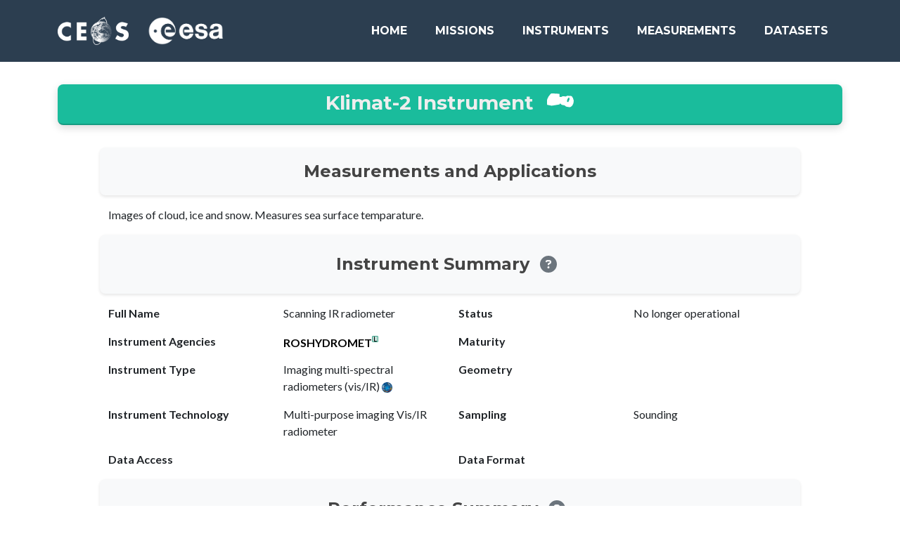

--- FILE ---
content_type: text/html; charset=utf-8
request_url: https://database.eohandbook.com/database/instrumentsummary.aspx?instrumentID=221
body_size: 53054
content:


<!DOCTYPE html>
<html xmlns="http://www.w3.org/1999/xhtml">
    <head>
        <!-- Google Analytics -->
        

<!-- Google tag (gtag.js) -->
<script async src="https://www.googletagmanager.com/gtag/js?id=G-KRMT2GELSS"></script>
<script>
    window.dataLayer = window.dataLayer || [];
    function gtag() { dataLayer.push(arguments); }
    gtag('js', new Date());

    gtag('config', 'G-KRMT2GELSS');
</script><meta name="viewport" content="width=device-width, initial-scale=1" /><title>
	THE CEOS DATABASE : MISSION, INSTRUMENTS AND MEASUREMENTS - Klimat-2
</title>

        <!-- Apple Touch Icon -->
        <link rel="apple-touch-icon" sizes="180x180" href="../Images/icons/apple-touch-icon.png" />

        <!-- Standard Favicons -->
        <link rel="icon" type="image/png" sizes="16x16" href="../Images/icons/favicon-16x16.png" /><link rel="icon" type="image/png" sizes="32x32" href="../Images/icons/favicon-32x32.png" /><link rel="icon" type="image/png" sizes="192x192" href="../Images/icons/android-chrome-192x192.png" /><link rel="icon" type="image/png" sizes="256x256" href="../Images/icons/android-chrome-256x256.png" />

        <!-- Shortcut Icon for Older Browsers -->
        <link rel="shortcut icon" href="../Images/icons/favicon.ico" type="image/x-icon" />

        <!-- Web App Manifest -->
        <link rel="manifest" href="../Images/icons/site.webmanifest" />

        <!-- Safari Pinned Tab Icon -->
        <link rel="mask-icon" href="../Images/icons/safari-pinned-tab.svg" color="#09235f" />

        <!-- Microsoft Specific Icons and Colors -->
        <meta name="msapplication-TileColor" content="#2b5797" /><meta name="msapplication-config" content="~/Images/icons/browserconfig.xml" /><meta name="theme-color" content="#ffffff" />

        <!-- Reset CSS -->
        <link rel="stylesheet" href="../css/reset.css" />
        <!-- Global CSS (Bootstrap) -->
        <link rel="stylesheet" href="../css/global.css" />
        <!-- Global Custom CSS -->
        <link rel="stylesheet" href="../css/global-custom.css" />
        <!-- Header CSS -->
        <link rel="stylesheet" href="../css/header/navigation.css" />

        <!-- Font Awesome icons (free version) -->
        <script src="https://use.fontawesome.com/releases/v6.3.0/js/all.js" crossorigin="anonymous"></script>

        <!-- Google fonts-->
        <link href="https://fonts.googleapis.com/css?family=Montserrat:400,700" rel="stylesheet" type="text/css" /><link href="https://fonts.googleapis.com/css?family=Lato:400,700,400italic,700italic" rel="stylesheet" type="text/css" />
    <link rel="stylesheet" type="text/css" href="/css/database/instrumentsummary.css" />
  </head>
    
    <body>
        <form method="post" action="./instrumentsummary.aspx?instrumentID=221" id="form">
<div class="aspNetHidden">
<input type="hidden" name="__VIEWSTATE" id="__VIEWSTATE" value="/[base64]/[base64]/[base64]/[base64]/[base64]/[base64]/lCFExqdIYBGY11yfrggnPVsWT1OUg=" />
</div>

<div class="aspNetHidden">

	<input type="hidden" name="__VIEWSTATEGENERATOR" id="__VIEWSTATEGENERATOR" value="5812C90A" />
</div>
            <!-- Header -->
            

<!-- Navigation -->
<nav class="navbar navbar-expand-lg bg-secondary text-uppercase fixed-top" id="mainNav">
    <div class="container">
        <a class="navbar-brand" href="https://ceos.org" target="_blank">
            <img src="/Images/logos/CEOS_logo_white_no_text-small.png" alt="CEOS Logo" style="height: 40px; margin-right: 10px;">
        </a>
        <a class="navbar-brand" href="https://earth.esa.int" target="_blank">
            <img src="/Images/logos/ESA_logo_2020_White-crop.png" alt="ESA Logo" style="height: 40px;">
        </a>
        <button class="navbar-toggler text-uppercase font-weight-bold bg-primary text-white rounded" type="button" data-bs-toggle="collapse" data-bs-target="#navbarResponsive" aria-controls="navbarResponsive" aria-expanded="false" aria-label="Toggle navigation">
            Menu
            <i class="fas fa-bars"></i>
        </button>
        <div class="collapse navbar-collapse" id="navbarResponsive">
            <ul class="navbar-nav ms-auto">
                <li class="nav-item mx-0 mx-lg-1">
                    <a href="/index.aspx" id="ctl21_homeLink" class="nav-link py-3 px-0 px-lg-3 rounded">Home</a>
                </li>
                
                <!-- Missions -->
                <li class="nav-item mx-0 mx-lg-1 dropdown">
                    <a id="ctl21_missionsLink" class="nav-link py-3 px-0 px-lg-3 rounded">Missions</a>
                    <ul class="dropdown-menu">
                        <li><a class="dropdown-item" href="/database/missionactivity.aspx">Activity</a></li>
                        <li><a class="dropdown-item" href="/database/missiontable.aspx">Table</a></li>
                        <li><a class="dropdown-item" href="/database/missionindex.aspx">Index</a></li>
                    </ul>
                </li>

                <!-- Instruments -->
                <li class="nav-item mx-0 mx-lg-1 dropdown">
                    <a id="ctl21_instrumentsLink" class="nav-link py-3 px-0 px-lg-3 rounded">Instruments</a>
                    <ul class="dropdown-menu">
                        <li><a class="dropdown-item" href="/database/instrumenttable.aspx">Table</a></li>
                        <li><a class="dropdown-item" href="/database/instrumentindex.aspx">Index</a></li>
                    </ul>
                </li>

                <!-- Measurements -->
                <li class="nav-item mx-0 mx-lg-1 dropdown">
                    <a id="ctl21_measurementsLink" class="nav-link py-3 px-0 px-lg-3 rounded">Measurements</a>
                    <ul class="dropdown-menu">
                        <li><a class="dropdown-item" href="/measurements/overview.aspx">Overview</a></li>
                        <li><a class="dropdown-item" href="/timeline/timeline.aspx">Timeline</a></li>
                    </ul>
                </li>

                <!-- Datasets -->
                <li class="nav-item mx-0 mx-lg-1 dropdown">
                    <a id="ctl21_datasetsLink" class="nav-link py-3 px-0 px-lg-3 rounded">Datasets</a>
                    <ul class="dropdown-menu">
                        <li><a class="dropdown-item" href="/data/dataactivity.aspx">Activity</a></li>
                    </ul>
                </li>
            </ul>
        </div>
    </div>
</nav>
        
            <!-- MainContent -->
            
    <div id="Content" class="container">
      <div class="card bg-white mb-3">
        <div class="card-header text-center bg-primary font-weight-bold card-header-sticky card-header-shadow"
          style="border-radius: 8px;">
          <h3 class="mb-0" style="color: #eeeeee">
            <span id="MainContent_lblInstrumentNameShort">Klimat-2 Instrument</span>
            <a href="/database/instrumentindex.aspx" target="_blank" class="text-white ml-2">
              <span class="instrument-icon-white hover-effect-circular" style="margin-left: 10px;"
                title="Click here for the instrument index."></span>
            </a>
          </h3>
        </div>

        <div class="content-90">
          <div class="card-body">
            <div id="MainContent_pnlNominal">
	
              <div class="row mt-3">
                <div class="col-12 text-center subtitle-box bg-light">
                  <h4 class="mb-0" style="color: #444444">
                    Measurements and Applications
                  </h4>
                </div>
              </div>

              <div class="row mt-3">
                <span id="MainContent_lblInstrumentMeasurementsApplications">Images of cloud, ice and snow. Measures sea surface temparature.</span>
              </div>

              <div class="row mt-3">
                <div class="col-12 text-center subtitle-box bg-light">
                  <h4 class="mb-0 d-flex align-items-center justify-content-center" style="color: #444444">
                    Instrument Summary
                    <a href="/survey/tabledefinition.html#instruments" target="_blank" class="text-white ml-2">
                      <i class="fas fa-question-circle hover-effect-circular" style="color: #6c757d"
                        title="Click here for definitions of mission parameters used on this page."></i>
                    </a>
                  </h4>
                </div>
              </div>
              <div class="row mt-3">
                <div class="col-md-3 text-right font-weight-bold">Full Name</div>
                <div class="col-md-3">
                  <span id="MainContent_lblInstrumentNameFull">Scanning IR radiometer</span>
                </div>
                <div class="col-md-3 text-right font-weight-bold">Status</div>
                <div class="col-md-3">
                  <span id="MainContent_lblInstrumentStatus">No longer operational</span>
                </div>
              </div>
              <div class="row mt-3">
                <div class="col-md-3 text-right font-weight-bold">
                  Instrument Agencies
                </div>
                <div class="col-md-3">
                  <span id="MainContent_lblInstrumentAgencies"><a class="hover-effect-2" style="color:black; text-decoration:none; font-weight:bold;" href="agencysummary.aspx?agencyID=119" title="Lead Agency (Russian Federal Service for Hydrometeorology and Environmental Monitoring)">ROSHYDROMET</a><sup><img border="0" src="/images/lead_agency_green.gif" height="9px" title="Lead Agency (Russian Federal Service for Hydrometeorology and Environmental Monitoring)" /></sup></span>
                </div>
                <div class="col-md-3 text-right font-weight-bold">Maturity</div>
                <div class="col-md-3">
                  <span id="MainContent_lblInstrumentMaturity"></span>
                </div>
              </div>
              <div class="row mt-3">
                <div class="col-md-3 text-right font-weight-bold">
                  Instrument Type
                </div>
                <div class="col-md-3">
                  <span id="MainContent_lblInstrumentType">Imaging multi-spectral radiometers (vis/IR) <a href="https://www.eohandbook.com/eohb2012/sat_earth_obs_vis_ir.html" target="_blank" style="color:#000000"><img src="/images/EOHB_logo.gif" border="0" height="15px" width="15px" title="Click Here For EO Handbook Instrument Type Description" /></a></span>
                </div>
                <div class="col-md-3 text-right font-weight-bold">Geometry</div>
                <div class="col-md-3">
                  <span id="MainContent_lblInstrumentGeometry"></span>
                </div>
              </div>
              <div class="row mt-3">
                <div class="col-md-3 text-right font-weight-bold">
                  Instrument Technology
                </div>
                <div class="col-md-3">
                  <span id="MainContent_lblInstrumentTechnology">Multi-purpose imaging Vis/IR radiometer</span>
                </div>
                <div class="col-md-3 text-right font-weight-bold">Sampling</div>
                <div class="col-md-3">
                  <span id="MainContent_lblInstrumentSampling">Sounding</span>
                </div>
              </div>
              <div class="row mt-3">
                <div class="col-md-3 text-right font-weight-bold">
                  Data Access
                </div>
                <div class="col-md-3">
                  <span id="MainContent_lblDataAccess"></span>
                </div>
                <div class="col-md-3 text-right font-weight-bold">
                  Data Format
                </div>
                <div class="col-md-3">
                  <span id="MainContent_lblDataFormat"></span>
                </div>
              </div>
              <div class="row mt-3">
                <div class="col-12 text-center subtitle-box bg-light">
                  <h4 class="mb-0 d-flex align-items-center justify-content-center" style="color: #444444">
                    Performance Summary
                    <a href="/survey/tabledefinition.html#performance" target="_blank" class="text-white ml-2">
                      <i class="fas fa-question-circle hover-effect-circular" style="color: #6c757d"
                        title="Click here for definitions of performance parameters used on this page."></i>
                    </a>
                  </h4>
                </div>
              </div>
              <div class="row mt-3">
                <div class="col-md-3 text-right font-weight-bold">Resolution</div>
                <div class="col-md-9">
                  <span id="MainContent_lblInstrumentResolutionSummary">0.45 km x 0.9 km</span>
                </div>
              </div>
              <div class="row mt-3">
                <div class="col-md-3 text-right font-weight-bold">Swath</div>
                <div class="col-md-9">
                  <span id="MainContent_lblInstrumentSwathSummary">1300 km</span>
                </div>
              </div>
              <div class="row mt-3">
                <div class="col-md-3 text-right font-weight-bold">Accuracy</div>
                <div class="col-md-9">
                  <span id="MainContent_lblInstrumentAccuracySummary"></span>
                </div>
              </div>
              <div class="row mt-3">
                <div class="col-md-3 text-right font-weight-bold">Waveband</div>
                <div class="col-md-9">
                  <span id="MainContent_lblInstrumentWavebandSummary">TIR: 10.5 - 12.5 µm</span>
                </div>
              </div>
              <div class="row mt-3">
                <div class="col-md-3 text-right font-weight-bold"></div>
                <div class="col-md-9">
                  <i>
                    <table cellspacing="0" style="border-collapse:collapse;">
		<tr>
			<td>VIS (~0.40 µm  -  ~0.75 µm)</td>
		</tr>
	</table>
                  </i>
                </div>
              </div>

              <div class="row mt-3">
                <div class="col-12 text-center subtitle-box bg-light">
                  <h4 class="mb-0" style="color: #444444">Instrument Missions
                    <a href="/database/missionindex.aspx" target="_blank" class="text-white ml-2">
                      <span class="mission-icon hover-effect-circular" style="background-color: #6c757d;"
                        title="Click here for the index of missions."></span>
                    </a>
                  </h4>
                </div>
              </div>
              <div class="row mt-3">
                
              </div>

              <div class="row mt-3">
                <div class="col-12 text-center subtitle-box bg-light">
                  <h4 class="mb-0" style="color: #444444">
                    Instrument Measurements
                    <a href="/measurements/overview.aspx" target="_blank" class="text-white ml-2">
                      <span class="measurement-sar-icon hover-effect-circular" style="background-color: #6c757d;"
                        title="Click here for the measurement overview."></span>
                    </a>
                  </h4>
                </div>
              </div>

              <div class="row mt-3">
                <div class="col-md-9">
                  <table cellspacing="0" style="width:95%;border-collapse:collapse;">
		<tr style="font-weight:bold;font-style:italic;">
			<td>Category</td><td>Parameter</td>
		</tr><tr>
			<td><a class="hover-effect-2" style="color:#000000; text-decoration:none; font-weight:bold;" href="../measurements/measurements.aspx?measurementTypeID=4" title="Category Description: The study of clouds, their location and characteristics, plays a key role in the understanding of climate change. Low, thick clouds primarily reflect solar radiation and cool the surface of the Earth. High, thin clouds primarily transmit incoming solar radiation, but at the same time they trap some of the outgoing infrared radiation emitted by the Earth and radiate it back downward, thereby warming the surface. Parameters include temperature and moisture profiles, fractional cloud cover, cloud top height, cloud top pressure, surface temperature and surface emissivity.">Cloud type, amount and cloud top temperature</a></td><td><a class="hover-effect-2" style="color:#000000; text-decoration:none; font-weight:bold;" href="../measurements/instruments.aspx?measurementTypeWMOID=110" title="Parameter Description: Result of cloud type classification - Accuracy expressed as number of classes.  Actually [ classes-1 ] is used, so that smaller figure corresponds to better performance, as usual.">Cloud type</a></td>
		</tr><tr>
			<td><a class="hover-effect-2" style="color:#000000; text-decoration:none; font-weight:bold;" href="../measurements/measurements.aspx?measurementTypeID=24" title="Category Description: Sea ice variability is a key indicator of climate variability and change which is characterised by a number of parameters. In addition to monitoring ice extent (the total area covered by ice at any concentration) and concentration (the area covered by ice per unit area of ocean), it is necessary to know ice thickness in order to estimate sea ice volume or mass balance.">Sea ice cover, edge and thickness</a></td><td><a class="hover-effect-2" style="color:#000000; text-decoration:none; font-weight:bold;" href="../measurements/instruments.aspx?measurementTypeWMOID=156" title="Parameter Description: Fraction of ice in an ocean area - Physical unit: [ % ] - Accuracy unit: [ % ].">Sea-ice cover</a> <a class="hover-effect-2" style="color:#000000; text-decoration:none; font-weight:bold;" href="https://gcos.wmo.int/en/essential-climate-variables/sea-ice/ecv-requirements" target="_blank"><img src="\images\gcos-logo-bw.png" style="vertical-align:middle" height="11px" title="Click to Read More about the Sea Ice ECV on the GCOS Website"/><svg class="svg-inline--fa fa-up-right-from-square" style="font-size: 0.5rem; vertical-align: super;" aria-hidden="true" focusable="false" data-prefix="fas" data-icon="up-right-from-square" role="img" xmlns="http://www.w3.org/2000/svg" viewBox="0 0 512 512" data-fa-i2svg=""><path fill="currentColor" d="M352 0c-12.9 0-24.6 7.8-29.6 19.8s-2.2 25.7 6.9 34.9L370.7 96 201.4 265.4c-12.5 12.5-12.5 32.8 0 45.3s32.8 12.5 45.3 0L416 141.3l41.4 41.4c9.2 9.2 22.9 11.9 34.9 6.9s19.8-16.6 19.8-29.6V32c0-17.7-14.3-32-32-32H352zM80 32C35.8 32 0 67.8 0 112V432c0 44.2 35.8 80 80 80H400c44.2 0 80-35.8 80-80V320c0-17.7-14.3-32-32-32s-32 14.3-32 32V432c0 8.8-7.2 16-16 16H80c-8.8 0-16-7.2-16-16V112c0-8.8 7.2-16 16-16H192c17.7 0 32-14.3 32-32s-14.3-32-32-32H80z"></path></svg></a></td>
		</tr><tr>
			<td></td><td><a class="hover-effect-2" style="color:#000000; text-decoration:none; font-weight:bold;" href="../measurements/instruments.aspx?measurementTypeWMOID=193" title="Parameter Description: Thickness of the ice sheet - related to sea-ice elevation and density - Physical unit [ cm ], Accuracy unit [ cm ]">Sea-ice thickness</a> <a class="hover-effect-2" style="color:#000000; text-decoration:none; font-weight:bold;" href="https://gcos.wmo.int/en/essential-climate-variables/sea-ice/ecv-requirements" target="_blank"><img src="\images\gcos-logo-bw.png" style="vertical-align:middle" height="11px" title="Click to Read More about the Sea Ice ECV on the GCOS Website"/><svg class="svg-inline--fa fa-up-right-from-square" style="font-size: 0.5rem; vertical-align: super;" aria-hidden="true" focusable="false" data-prefix="fas" data-icon="up-right-from-square" role="img" xmlns="http://www.w3.org/2000/svg" viewBox="0 0 512 512" data-fa-i2svg=""><path fill="currentColor" d="M352 0c-12.9 0-24.6 7.8-29.6 19.8s-2.2 25.7 6.9 34.9L370.7 96 201.4 265.4c-12.5 12.5-12.5 32.8 0 45.3s32.8 12.5 45.3 0L416 141.3l41.4 41.4c9.2 9.2 22.9 11.9 34.9 6.9s19.8-16.6 19.8-29.6V32c0-17.7-14.3-32-32-32H352zM80 32C35.8 32 0 67.8 0 112V432c0 44.2 35.8 80 80 80H400c44.2 0 80-35.8 80-80V320c0-17.7-14.3-32-32-32s-32 14.3-32 32V432c0 8.8-7.2 16-16 16H80c-8.8 0-16-7.2-16-16V112c0-8.8 7.2-16 16-16H192c17.7 0 32-14.3 32-32s-14.3-32-32-32H80z"></path></svg></a></td>
		</tr><tr>
			<td><a class="hover-effect-2" style="color:#000000; text-decoration:none; font-weight:bold;" href="../measurements/measurements.aspx?measurementTypeID=23" title="Category Description: Regular measurements of terrestrial snow cover are important because snow dramatically influences surface albedo, thereby making a significant impact on the global climate, as well as influencing hydrological properties and the regulation of ecosystem biological activity. Snow forms a vital component of the water cycle. In order to make efficient use of meltwater runoff, resource agencies must be able to make early predictions of the amount of water stored in the form of snow. Snow cover information has a range of additional applications such as detecting areas of winterkill in agriculture that result from lack of snow cover to insulate plants from freezing temperatures. Locally, monitoring of snow parameters is important for meteorology and for enabling warnings of when melting is about to occur – which is crucial for hydrological research and for forecasting the risk of flooding.">Snow cover, edge and depth</a></td><td><a class="hover-effect-2" style="color:#000000; text-decoration:none; font-weight:bold;" href="../measurements/instruments.aspx?measurementTypeWMOID=163" title="Parameter Description: Fraction of snow in a given area - Physical unit: [ % ] - Accuracy unit: [ % ].">Snow cover</a> <a class="hover-effect-2" style="color:#000000; text-decoration:none; font-weight:bold;" href="https://gcos.wmo.int/en/essential-climate-variables/snow/ecv-requirements" target="_blank"><img src="\images\gcos-logo-bw.png" style="vertical-align:middle" height="11px" title="Click to Read More about the Snow ECV on the GCOS Website"/><svg class="svg-inline--fa fa-up-right-from-square" style="font-size: 0.5rem; vertical-align: super;" aria-hidden="true" focusable="false" data-prefix="fas" data-icon="up-right-from-square" role="img" xmlns="http://www.w3.org/2000/svg" viewBox="0 0 512 512" data-fa-i2svg=""><path fill="currentColor" d="M352 0c-12.9 0-24.6 7.8-29.6 19.8s-2.2 25.7 6.9 34.9L370.7 96 201.4 265.4c-12.5 12.5-12.5 32.8 0 45.3s32.8 12.5 45.3 0L416 141.3l41.4 41.4c9.2 9.2 22.9 11.9 34.9 6.9s19.8-16.6 19.8-29.6V32c0-17.7-14.3-32-32-32H352zM80 32C35.8 32 0 67.8 0 112V432c0 44.2 35.8 80 80 80H400c44.2 0 80-35.8 80-80V320c0-17.7-14.3-32-32-32s-32 14.3-32 32V432c0 8.8-7.2 16-16 16H80c-8.8 0-16-7.2-16-16V112c0-8.8 7.2-16 16-16H192c17.7 0 32-14.3 32-32s-14.3-32-32-32H80z"></path></svg></a></td>
		</tr><tr>
			<td><a class="hover-effect-2" style="color:#000000; text-decoration:none; font-weight:bold;" href="../measurements/measurements.aspx?measurementTypeID=19" title="Category Description: Ocean surface temperature (often known as ‘sea surface temperature’ or SST) is one of the most important boundary conditions for the general circulation of the atmosphere. The ocean exchanges vast amounts of heat and energy with the atmosphere and these air/sea interactions have a profound influence on the Earth’s weather and climate patterns. SST is linked closely with the ocean circulation, as demonstrated by the El Niño-Southern Oscillation (ENSO) cycle.">Surface temperature (ocean)</a></td><td><a class="hover-effect-2" style="color:#000000; text-decoration:none; font-weight:bold;" href="../measurements/instruments.aspx?measurementTypeWMOID=144" title="Parameter Description: Temperature of the sea water at surface. The “bulk” temperature refers to the depth of typically 2m, the “skin” temperature refers to within the upper 1 mm - Physical unit [ K ], Accuracy unit [ K ]">Sea surface temperature</a> <a class="hover-effect-2" style="color:#000000; text-decoration:none; font-weight:bold;" href="https://gcos.wmo.int/en/essential-climate-variables/sst/ecv-requirements" target="_blank"><img src="\images\gcos-logo-bw.png" style="vertical-align:middle" height="11px" title="Click to Read More about the Sea Surface Temperature ECV on the GCOS Website"/><svg class="svg-inline--fa fa-up-right-from-square" style="font-size: 0.5rem; vertical-align: super;" aria-hidden="true" focusable="false" data-prefix="fas" data-icon="up-right-from-square" role="img" xmlns="http://www.w3.org/2000/svg" viewBox="0 0 512 512" data-fa-i2svg=""><path fill="currentColor" d="M352 0c-12.9 0-24.6 7.8-29.6 19.8s-2.2 25.7 6.9 34.9L370.7 96 201.4 265.4c-12.5 12.5-12.5 32.8 0 45.3s32.8 12.5 45.3 0L416 141.3l41.4 41.4c9.2 9.2 22.9 11.9 34.9 6.9s19.8-16.6 19.8-29.6V32c0-17.7-14.3-32-32-32H352zM80 32C35.8 32 0 67.8 0 112V432c0 44.2 35.8 80 80 80H400c44.2 0 80-35.8 80-80V320c0-17.7-14.3-32-32-32s-32 14.3-32 32V432c0 8.8-7.2 16-16 16H80c-8.8 0-16-7.2-16-16V112c0-8.8 7.2-16 16-16H192c17.7 0 32-14.3 32-32s-14.3-32-32-32H80z"></path></svg></a></td>
		</tr>
	</table>
                </div>
              </div>
              <div id="MainContent_pnlThematicLinks">
		
                <div class="row mt-3">
                  <div class="col-12 text-center subtitle-box bg-light">
                    <h4 class="mb-0" style="color: #444444">Thematic Links</h4>
                  </div>
                </div>
                <div class="row mt-3">
                  <div class="col-md-9">
                    <span><div class="mt-3"><a id="Thematic_GCOS" class="hover-effect-2" style="color:black; text-decoration:none; font-weight:bold;" href="https://gcos.wmo.int/en/essential-climate-variables" target="_blank"><i>Global Climate Observing System Essential Climate Variables (GCOS ECVs)</i> <svg class="svg-inline--fa fa-up-right-from-square" style="font-size: 0.5rem; vertical-align: super;" aria-hidden="true" focusable="false" data-prefix="fas" data-icon="up-right-from-square" role="img" xmlns="http://www.w3.org/2000/svg" viewBox="0 0 512 512" data-fa-i2svg=""><path fill="currentColor" d="M352 0c-12.9 0-24.6 7.8-29.6 19.8s-2.2 25.7 6.9 34.9L370.7 96 201.4 265.4c-12.5 12.5-12.5 32.8 0 45.3s32.8 12.5 45.3 0L416 141.3l41.4 41.4c9.2 9.2 22.9 11.9 34.9 6.9s19.8-16.6 19.8-29.6V32c0-17.7-14.3-32-32-32H352zM80 32C35.8 32 0 67.8 0 112V432c0 44.2 35.8 80 80 80H400c44.2 0 80-35.8 80-80V320c0-17.7-14.3-32-32-32s-32 14.3-32 32V432c0 8.8-7.2 16-16 16H80c-8.8 0-16-7.2-16-16V112c0-8.8 7.2-16 16-16H192c17.7 0 32-14.3 32-32s-14.3-32-32-32H80z"></path></svg></a></div></span><div class="mt-3">
			<table cellspacing="0" style="width:95%;border-collapse:collapse;">
				<tr>
					<td style="width:25%;"><b><i>ECV</i></b></td><td style="width:15%;"><b><i>Description</i></b></td><td style="width:15%;"><b><i>Product(s)</i></b></td><td style="width:45%;"><b><i>ECV Inventory 3.0 Record(s)</i></b></td>
				</tr><tr valign="top">
					<td>Sea Ice</td><td> <a class="hover-effect-2" href="https://gcos.wmo.int/en/essential-climate-variables/sea-ice" target="_blank" style="color:black; text-decoration:none; font-weight:bold;" title="Click to Read More about the Sea Ice ECV on the GCOS Website">click here <svg class="svg-inline--fa fa-up-right-from-square" style="font-size: 0.5rem; vertical-align: super;" aria-hidden="true" focusable="false" data-prefix="fas" data-icon="up-right-from-square" role="img" xmlns="http://www.w3.org/2000/svg" viewBox="0 0 512 512" data-fa-i2svg=""><path fill="currentColor" d="M352 0c-12.9 0-24.6 7.8-29.6 19.8s-2.2 25.7 6.9 34.9L370.7 96 201.4 265.4c-12.5 12.5-12.5 32.8 0 45.3s32.8 12.5 45.3 0L416 141.3l41.4 41.4c9.2 9.2 22.9 11.9 34.9 6.9s19.8-16.6 19.8-29.6V32c0-17.7-14.3-32-32-32H352zM80 32C35.8 32 0 67.8 0 112V432c0 44.2 35.8 80 80 80H400c44.2 0 80-35.8 80-80V320c0-17.7-14.3-32-32-32s-32 14.3-32 32V432c0 8.8-7.2 16-16 16H80c-8.8 0-16-7.2-16-16V112c0-8.8 7.2-16 16-16H192c17.7 0 32-14.3 32-32s-14.3-32-32-32H80z"></path></svg></a></td><td><a class="hover-effect-2" href="https://gcos.wmo.int/en/essential-climate-variables/sea-ice/ecv-requirements" target="_blank" style="color:black; text-decoration:none; font-weight:bold;" title="Click to Read More about the Sea Ice ECV on the GCOS Website">click here <svg class="svg-inline--fa fa-up-right-from-square" style="font-size: 0.5rem; vertical-align: super;" aria-hidden="true" focusable="false" data-prefix="fas" data-icon="up-right-from-square" role="img" xmlns="http://www.w3.org/2000/svg" viewBox="0 0 512 512" data-fa-i2svg=""><path fill="currentColor" d="M352 0c-12.9 0-24.6 7.8-29.6 19.8s-2.2 25.7 6.9 34.9L370.7 96 201.4 265.4c-12.5 12.5-12.5 32.8 0 45.3s32.8 12.5 45.3 0L416 141.3l41.4 41.4c9.2 9.2 22.9 11.9 34.9 6.9s19.8-16.6 19.8-29.6V32c0-17.7-14.3-32-32-32H352zM80 32C35.8 32 0 67.8 0 112V432c0 44.2 35.8 80 80 80H400c44.2 0 80-35.8 80-80V320c0-17.7-14.3-32-32-32s-32 14.3-32 32V432c0 8.8-7.2 16-16 16H80c-8.8 0-16-7.2-16-16V112c0-8.8 7.2-16 16-16H192c17.7 0 32-14.3 32-32s-14.3-32-32-32H80z"></path></svg></a></td><td><i><a class="hover-effect-2" href="https://climatemonitoring.info/ecvinventory/" style="color:black; text-decoration:none; font-weight:bold;" target="_blank" title="Click to search ECV Inventory records">search ECV Inventory records <svg class="svg-inline--fa fa-up-right-from-square" style="font-size: 0.5rem; vertical-align: super;" aria-hidden="true" focusable="false" data-prefix="fas" data-icon="up-right-from-square" role="img" xmlns="http://www.w3.org/2000/svg" viewBox="0 0 512 512" data-fa-i2svg=""><path fill="currentColor" d="M352 0c-12.9 0-24.6 7.8-29.6 19.8s-2.2 25.7 6.9 34.9L370.7 96 201.4 265.4c-12.5 12.5-12.5 32.8 0 45.3s32.8 12.5 45.3 0L416 141.3l41.4 41.4c9.2 9.2 22.9 11.9 34.9 6.9s19.8-16.6 19.8-29.6V32c0-17.7-14.3-32-32-32H352zM80 32C35.8 32 0 67.8 0 112V432c0 44.2 35.8 80 80 80H400c44.2 0 80-35.8 80-80V320c0-17.7-14.3-32-32-32s-32 14.3-32 32V432c0 8.8-7.2 16-16 16H80c-8.8 0-16-7.2-16-16V112c0-8.8 7.2-16 16-16H192c17.7 0 32-14.3 32-32s-14.3-32-32-32H80z"></path></svg></a></i></td>
				</tr><tr valign="top">
					<td>Sea Surface Temperature</td><td> <a class="hover-effect-2" href="https://gcos.wmo.int/en/essential-climate-variables/sst" target="_blank" style="color:black; text-decoration:none; font-weight:bold;" title="Click to Read More about the Sea Surface Temperature ECV on the GCOS Website">click here <svg class="svg-inline--fa fa-up-right-from-square" style="font-size: 0.5rem; vertical-align: super;" aria-hidden="true" focusable="false" data-prefix="fas" data-icon="up-right-from-square" role="img" xmlns="http://www.w3.org/2000/svg" viewBox="0 0 512 512" data-fa-i2svg=""><path fill="currentColor" d="M352 0c-12.9 0-24.6 7.8-29.6 19.8s-2.2 25.7 6.9 34.9L370.7 96 201.4 265.4c-12.5 12.5-12.5 32.8 0 45.3s32.8 12.5 45.3 0L416 141.3l41.4 41.4c9.2 9.2 22.9 11.9 34.9 6.9s19.8-16.6 19.8-29.6V32c0-17.7-14.3-32-32-32H352zM80 32C35.8 32 0 67.8 0 112V432c0 44.2 35.8 80 80 80H400c44.2 0 80-35.8 80-80V320c0-17.7-14.3-32-32-32s-32 14.3-32 32V432c0 8.8-7.2 16-16 16H80c-8.8 0-16-7.2-16-16V112c0-8.8 7.2-16 16-16H192c17.7 0 32-14.3 32-32s-14.3-32-32-32H80z"></path></svg></a></td><td><a class="hover-effect-2" href="https://gcos.wmo.int/en/essential-climate-variables/sst/ecv-requirements" target="_blank" style="color:black; text-decoration:none; font-weight:bold;" title="Click to Read More about the Sea Surface Temperature ECV on the GCOS Website">click here <svg class="svg-inline--fa fa-up-right-from-square" style="font-size: 0.5rem; vertical-align: super;" aria-hidden="true" focusable="false" data-prefix="fas" data-icon="up-right-from-square" role="img" xmlns="http://www.w3.org/2000/svg" viewBox="0 0 512 512" data-fa-i2svg=""><path fill="currentColor" d="M352 0c-12.9 0-24.6 7.8-29.6 19.8s-2.2 25.7 6.9 34.9L370.7 96 201.4 265.4c-12.5 12.5-12.5 32.8 0 45.3s32.8 12.5 45.3 0L416 141.3l41.4 41.4c9.2 9.2 22.9 11.9 34.9 6.9s19.8-16.6 19.8-29.6V32c0-17.7-14.3-32-32-32H352zM80 32C35.8 32 0 67.8 0 112V432c0 44.2 35.8 80 80 80H400c44.2 0 80-35.8 80-80V320c0-17.7-14.3-32-32-32s-32 14.3-32 32V432c0 8.8-7.2 16-16 16H80c-8.8 0-16-7.2-16-16V112c0-8.8 7.2-16 16-16H192c17.7 0 32-14.3 32-32s-14.3-32-32-32H80z"></path></svg></a></td><td><i><a class="hover-effect-2" href="https://climatemonitoring.info/ecvinventory/" style="color:black; text-decoration:none; font-weight:bold;" target="_blank" title="Click to search ECV Inventory records">search ECV Inventory records <svg class="svg-inline--fa fa-up-right-from-square" style="font-size: 0.5rem; vertical-align: super;" aria-hidden="true" focusable="false" data-prefix="fas" data-icon="up-right-from-square" role="img" xmlns="http://www.w3.org/2000/svg" viewBox="0 0 512 512" data-fa-i2svg=""><path fill="currentColor" d="M352 0c-12.9 0-24.6 7.8-29.6 19.8s-2.2 25.7 6.9 34.9L370.7 96 201.4 265.4c-12.5 12.5-12.5 32.8 0 45.3s32.8 12.5 45.3 0L416 141.3l41.4 41.4c9.2 9.2 22.9 11.9 34.9 6.9s19.8-16.6 19.8-29.6V32c0-17.7-14.3-32-32-32H352zM80 32C35.8 32 0 67.8 0 112V432c0 44.2 35.8 80 80 80H400c44.2 0 80-35.8 80-80V320c0-17.7-14.3-32-32-32s-32 14.3-32 32V432c0 8.8-7.2 16-16 16H80c-8.8 0-16-7.2-16-16V112c0-8.8 7.2-16 16-16H192c17.7 0 32-14.3 32-32s-14.3-32-32-32H80z"></path></svg></a></i></td>
				</tr><tr valign="top">
					<td>Snow</td><td> <a class="hover-effect-2" href="https://gcos.wmo.int/en/essential-climate-variables/snow" target="_blank" style="color:black; text-decoration:none; font-weight:bold;" title="Click to Read More about the Snow ECV on the GCOS Website">click here <svg class="svg-inline--fa fa-up-right-from-square" style="font-size: 0.5rem; vertical-align: super;" aria-hidden="true" focusable="false" data-prefix="fas" data-icon="up-right-from-square" role="img" xmlns="http://www.w3.org/2000/svg" viewBox="0 0 512 512" data-fa-i2svg=""><path fill="currentColor" d="M352 0c-12.9 0-24.6 7.8-29.6 19.8s-2.2 25.7 6.9 34.9L370.7 96 201.4 265.4c-12.5 12.5-12.5 32.8 0 45.3s32.8 12.5 45.3 0L416 141.3l41.4 41.4c9.2 9.2 22.9 11.9 34.9 6.9s19.8-16.6 19.8-29.6V32c0-17.7-14.3-32-32-32H352zM80 32C35.8 32 0 67.8 0 112V432c0 44.2 35.8 80 80 80H400c44.2 0 80-35.8 80-80V320c0-17.7-14.3-32-32-32s-32 14.3-32 32V432c0 8.8-7.2 16-16 16H80c-8.8 0-16-7.2-16-16V112c0-8.8 7.2-16 16-16H192c17.7 0 32-14.3 32-32s-14.3-32-32-32H80z"></path></svg></a></td><td><a class="hover-effect-2" href="https://gcos.wmo.int/en/essential-climate-variables/snow/ecv-requirements" target="_blank" style="color:black; text-decoration:none; font-weight:bold;" title="Click to Read More about the Snow ECV on the GCOS Website">click here <svg class="svg-inline--fa fa-up-right-from-square" style="font-size: 0.5rem; vertical-align: super;" aria-hidden="true" focusable="false" data-prefix="fas" data-icon="up-right-from-square" role="img" xmlns="http://www.w3.org/2000/svg" viewBox="0 0 512 512" data-fa-i2svg=""><path fill="currentColor" d="M352 0c-12.9 0-24.6 7.8-29.6 19.8s-2.2 25.7 6.9 34.9L370.7 96 201.4 265.4c-12.5 12.5-12.5 32.8 0 45.3s32.8 12.5 45.3 0L416 141.3l41.4 41.4c9.2 9.2 22.9 11.9 34.9 6.9s19.8-16.6 19.8-29.6V32c0-17.7-14.3-32-32-32H352zM80 32C35.8 32 0 67.8 0 112V432c0 44.2 35.8 80 80 80H400c44.2 0 80-35.8 80-80V320c0-17.7-14.3-32-32-32s-32 14.3-32 32V432c0 8.8-7.2 16-16 16H80c-8.8 0-16-7.2-16-16V112c0-8.8 7.2-16 16-16H192c17.7 0 32-14.3 32-32s-14.3-32-32-32H80z"></path></svg></a></td><td><i><a class="hover-effect-2" href="https://climatemonitoring.info/ecvinventory/" style="color:black; text-decoration:none; font-weight:bold;" target="_blank" title="Click to search ECV Inventory records">search ECV Inventory records <svg class="svg-inline--fa fa-up-right-from-square" style="font-size: 0.5rem; vertical-align: super;" aria-hidden="true" focusable="false" data-prefix="fas" data-icon="up-right-from-square" role="img" xmlns="http://www.w3.org/2000/svg" viewBox="0 0 512 512" data-fa-i2svg=""><path fill="currentColor" d="M352 0c-12.9 0-24.6 7.8-29.6 19.8s-2.2 25.7 6.9 34.9L370.7 96 201.4 265.4c-12.5 12.5-12.5 32.8 0 45.3s32.8 12.5 45.3 0L416 141.3l41.4 41.4c9.2 9.2 22.9 11.9 34.9 6.9s19.8-16.6 19.8-29.6V32c0-17.7-14.3-32-32-32H352zM80 32C35.8 32 0 67.8 0 112V432c0 44.2 35.8 80 80 80H400c44.2 0 80-35.8 80-80V320c0-17.7-14.3-32-32-32s-32 14.3-32 32V432c0 8.8-7.2 16-16 16H80c-8.8 0-16-7.2-16-16V112c0-8.8 7.2-16 16-16H192c17.7 0 32-14.3 32-32s-14.3-32-32-32H80z"></path></svg></a></i></td>
				</tr>
			</table>
		</div>
                  </div>
                </div>
              
	</div>

              
            
</div>
          </div>

          
        </div>
      </div>
    </div>
    <script src="/js/database/instrumentsummary.js"></script>
  
        
            <!-- Footer -->
            

 <!-- Footer-->
<footer class="footer text-center">
    <div class="container">
        <div class="row">
            <!-- Footer About-->
            <div class="col-lg-4 mb-5 mb-lg-0">
                <h4 class="text-uppercase mb-4">
                    <a href="/about.aspx" class="text-white">About</a>
                </h4>
            </div>
            <!-- Footer Social Icons-->
            <div class="col-lg-4 mb-5 mb-lg-0">
                <h4 class="text-uppercase mb-4">Around the Web</h4>
                <a class="btn btn-outline-light btn-social mx-1" href="https://x.com/EoHandbook"
                    target="_blank"><i class="fab fa-fw fa-twitter"></i></a>
                <a class="btn btn-outline-light btn-social mx-1"
                    href="https://www.linkedin.com/company/ceosdotorg/" target="_blank"><i
                        class="fab fa-fw fa-linkedin-in"></i></a>
            </div>
            <!-- Footer About Text-->
            <div class="col-lg-4">
                <h4 class="text-uppercase mb-4">
                    <a href="https://ceos.org/mim-database/" target="_blank" class="text-white">CEOS MIM
                        Database</a>
                </h4>
            </div>
        </div>
    </div>
</footer>

<!-- Copyright Section-->
<div class="copyright py-4 text-center text-white">
    <div class="container"><small>Copyright &copy; CEOS 2024</small></div>
</div>

        </form>

        <!-- Bootstrap core JS-->
        <script src="https://cdn.jsdelivr.net/npm/bootstrap@5.2.3/dist/js/bootstrap.bundle.min.js"></script>
        
        <!-- Scroll to Top Button -->
        <div id="scrollToTopButton" class="scroll-to-top" title="Beam me up!">
            <i class="fas fa-rocket"></i>
        </div>
        
        <!-- Core theme JS-->
        <script src="/js/global.js"></script>

        <!-- Global custom JS-->
        <script src="/js/global-custom.js"></script>

        <!-- Navbar scroll behavior -->
        <script src="/js/utils/navbarScroll.js"></script>

    </body>
</html>

--- FILE ---
content_type: text/css
request_url: https://database.eohandbook.com/css/database/instrumentsummary.css
body_size: 3959
content:
#Content {
  margin-top: 120px; /* Adjust this value as needed */
}

/* Custom CSS for card border */
.card {
  border: none;
}

.card-header-sticky {
  position: -webkit-sticky; /* For Safari */
  position: sticky;
  top: 80px; /* Adjust this value if you have a fixed navbar */
  z-index: 1020; /* Ensure it appears above other content */
  border-radius: 8px; /* Keep the rounded corners */
}

.card-header-shadow {
  box-shadow: 0 4px 12px rgba(0, 0, 0, 0.15); /* Subtle shadow */
  border-radius: 8px; /* Keep the rounded corners */
}

.content-90 {
  width: 90%;
  margin: 0 auto; /* Center the content */
}

.subtitle-box {
  border: none; /* Remove border */
  align-items: center; /* Center the content */
  padding: 20px; /* Increase padding for larger margin */
  border-radius: 8px; /* Rounded corners */
  font-size: 1.1em; /* Slightly larger font size */
  max-width: 100%; /* Make the highlight box slightly narrower */
  margin: 0 auto; /* Center the highlight box */
  text-align: justify; /* Justify the text */
  box-shadow: 0 2px 4px rgba(0, 0, 0, 0.1); /* Subtle shadow */
}

.hover-effect-2 {
  transition: background-color 0.3s;
  padding: 0px; /* Increase padding to enlarge the hover area */
  display: inline-block; /* Ensure the padding is applied correctly */
  margin-left: 0px; /* Add margin to the left to give more space from the text */
  vertical-align: middle; /* Vertically align the icon with the text */
  line-height: 1; /* Ensure proper line height for vertical alignment */
}

.hover-effect-2:hover {
  box-shadow: 0 4px 8px rgba(0, 0, 0, 0.1);
  background-color: #e9ecef; /* Light grey background on hover */
}

.hover-effect-circular {
  transition: background-color 0.3s;
  border-radius: 50%; /* Make the border radius circular */
  padding: 10px; /* Increase padding to enlarge the hover area */
  display: inline-block; /* Ensure the padding is applied correctly */
  margin-left: 5px; /* Add margin to the left to give more space from the text */
  vertical-align: middle; /* Vertically align the icon with the text */
  line-height: 1; /* Ensure proper line height for vertical alignment */
}

.hover-effect-circular:hover {
  box-shadow: 0 4px 8px rgba(0, 0, 0, 0.1); /* Add shadow on hover */
  background-color: #d3d3d3; /* Change to a different light grey or any other color */
  border-radius: 100%; /* Adjust the radius to make the circle smaller */
}

/* CSS for instrument table rows */
.mission-row {
  cursor: pointer; /* Change cursor to pointer on hover */
  transition: background-color 0.3s; /* Smooth transition for background color */
}

.mission-row.hover-effect:hover {
  background-color: #e9ecef; /* Light grey background on hover */
}

.mission-row a {
  display: block; /* Ensure the entire row is clickable */
  width: 100%;
  height: 100%;
  text-decoration: none; /* Remove text decoration */
  color: inherit; /* Inherit text color */
}

/* Add this to your existing CSS */
.content-90 .card-body .row .col-md-3.text-right.font-weight-bold {
    font-weight: 700;
}

.measurement-sar-icon {
    -webkit-mask-image: url("/Images/icons/measurement-sar.svg");
    mask-image: url("/Images/icons/measurement-sar.svg");
    -webkit-mask-repeat: no-repeat;
    mask-repeat: no-repeat;
    -webkit-mask-size: contain;
    mask-size: contain;
    display: inline-block;
    width: 50px;
    height: 50px;
    vertical-align: middle;
}

.mission-icon {
    -webkit-mask-image: url("/Images/icons/satellite.svg");
    mask-image: url("/Images/icons/satellite.svg");
    -webkit-mask-repeat: no-repeat;
    mask-repeat: no-repeat;
    -webkit-mask-size: contain;
    mask-size: contain;
    display: inline-block;
    width: 40px;
    height: 40px;
    vertical-align: middle;
}

.instrument-icon-white {
    -webkit-mask-image: url('/Images/icons/instrument-camera.svg');
    mask-image: url('/Images/icons/instrument-camera.svg');
    -webkit-mask-repeat: no-repeat;
    mask-repeat: no-repeat;
    -webkit-mask-size: contain;
    mask-size: contain;
    background-color: white;
    display: inline-block;
    width: 40px;
    height: 40px;
    vertical-align: middle;
} 

--- FILE ---
content_type: image/svg+xml
request_url: https://database.eohandbook.com/Images/icons/satellite.svg
body_size: 4295
content:
<?xml version="1.0" encoding="UTF-8" standalone="no"?>
<!-- Created with Inkscape (http://www.inkscape.org/) -->

<svg
   version="1.1"
   id="svg1"
   width="1298"
   height="1138"
   viewBox="0 0 1298 1138"
   sodipodi:docname="satellite.svg"
   inkscape:version="1.4 (e7c3feb1, 2024-10-09)"
   xmlns:inkscape="http://www.inkscape.org/namespaces/inkscape"
   xmlns:sodipodi="http://sodipodi.sourceforge.net/DTD/sodipodi-0.dtd"
   xmlns="http://www.w3.org/2000/svg"
   xmlns:svg="http://www.w3.org/2000/svg"
   xmlns:rdf="http://www.w3.org/1999/02/22-rdf-syntax-ns#"
   xmlns:dc="http://purl.org/dc/elements/1.1/">
  <sodipodi:namedview
     id="namedview1"
     pagecolor="#ffffff"
     bordercolor="#000000"
     borderopacity="0.25"
     inkscape:showpageshadow="2"
     inkscape:pageopacity="0.0"
     inkscape:pagecheckerboard="0"
     inkscape:deskcolor="#d1d1d1"
     inkscape:zoom="0.90504454"
     inkscape:cx="449.14917"
     inkscape:cy="489.47867"
     inkscape:window-width="2480"
     inkscape:window-height="1371"
     inkscape:window-x="77"
     inkscape:window-y="33"
     inkscape:window-maximized="0"
     inkscape:current-layer="g1" />
  <defs
     id="defs1" />
  <!-- Metadata section -->
  <metadata
     id="metadata1">
    <rdf:RDF>
      <rdf:Description
         rdf:about="">
        <dc:title>Jason-3</dc:title>
        <dc:source>https://science.nasa.gov/wp-content/uploads/2023/05/Jason3.png</dc:source>
        <dc:description>SVG created from NASA mission icon archive.</dc:description>
      </rdf:Description>
    </rdf:RDF>
  </metadata>
  <g
     id="g1">
    <path
       style="display:inline;fill:currentColor;fill-opacity:1;stroke:none"
       d="M 282.95573,1109.8685 C 264.55508,1094.38 239.6,1073.3496 227.5,1063.1342 161.16547,1007.1319 53.191361,916.06242 19.856703,888 9.076734,878.925 0.45778719,870.97489 0.7034879,870.33308 1.1200011,869.24509 140.19473,744.08527 144.22522,741.17119 c 1.66204,-1.20166 8.19719,3.97971 68.29922,54.15076 l 66.46133,55.47956 7.20232,-7.42777 c 7.08479,-7.30658 7.17057,-7.45779 5.25711,-9.26652 C 290.37534,833.09591 261.0375,808.57231 226.25,779.61033 191.4625,750.64835 163,726.30559 163,725.51532 c 0,-0.79028 28.3868,-26.91597 63.08177,-58.05709 56.98001,-51.14346 63.24313,-56.48 64.75,-55.17064 0.91753,0.79726 29.0658,24.05698 62.55171,51.68825 l 60.88348,50.23868 6.26124,-6.35726 6.26125,-6.35726 -59.42187,-49 c -32.68203,-26.95 -60.39801,-49.74359 -61.59108,-50.65241 -1.69819,-1.29361 -1.96372,-2.08718 -1.22286,-3.65465 0.5205,-1.10122 25.62538,-24.1273 55.78862,-51.16907 49.1558,-44.06885 55.01416,-49.02027 56.5,-47.75315 1.60493,1.36867 101.76503,83.28335 111.46052,91.1566 l 4.80278,3.90011 5.36373,-5.2971 5.36372,-5.29709 -57.91651,-47.39592 C 454.06243,510.26957 428,488.36295 428,487.65595 c 0,-0.707 14.28563,-14.08132 31.74585,-29.7207 17.46022,-15.63939 36.13522,-32.40308 41.5,-37.25266 L 511,411.86519 v -8.55426 C 511,380.03192 519.44314,347.14195 531.74487,322.5 559.71153,266.79082 620.17861,245.47786 681.5,263 c 11.54885,3.3 21.15585,6 21.34891,6 0.19305,0 -3.29398,-2.9429 -7.74895,-6.53979 C 690.64498,258.86333 687,255.51352 687,255.0162 c 0,-1.21686 74.88405,-68.2441 75.78843,-67.83672 0.39136,0.17628 21.06862,16.60711 45.94946,36.51294 l 45.2379,36.19241 5.65771,0.30759 c 3.63723,0.19773 5.80309,-0.10597 6.06478,-0.85044 0.22389,-0.63691 -20.87914,-18.13058 -46.89561,-38.87482 -26.01647,-20.74424 -47.6868,-38.06726 -48.15629,-38.4956 -0.4715,-0.43018 -0.4715,-1.42784 0,-2.22866 0.46949,-0.79742 11.84784,-11.30329 25.28521,-23.34638 C 833.61545,122.62281 837.73261,119 838.43111,119 c 0.35783,0 9.96971,7.40072 21.35974,16.44605 11.39003,9.04533 32.0741,25.47033 45.96459,36.5 C 919.64594,182.97572 931.37999,192 931.83113,192 c 1.01392,0 5.6704,-4.86721 5.08948,-5.31981 -0.23134,-0.18023 -21.0293,-16.65775 -46.21771,-36.61671 -41.85359,-33.16423 -45.6854,-36.44744 -44.5,-38.12889 2.29199,-3.2511 60.02643,-54.43459 61.40164,-54.43459 0.72934,0 10.45419,7.234789 21.61077,16.077308 11.15658,8.84252 31.01619,24.53829 44.13247,34.879492 l 23.84779,18.80218 2.38366,-2.38366 2.38367,-2.38366 -43.73146,-34.571003 C 932.13288,67.288973 914.5,52.682382 914.5,51.694741 c 0,-1.6118 55.34044,-51.97294738 56.54244,-51.45499654 0.33218,0.14314055 43.65966,34.16892554 96.28336,75.61285454 l 95.6793,75.352601 -2.6475,3.1474 c -1.4562,1.73107 -12.763,14.95362 -25.1263,29.38345 l -22.4787,26.23605 -3.6263,-2.84072 c -17.2983,-13.55094 -73.1147,-57.68103 -78.7435,-62.25696 l -7.1173,-5.78594 -2.3827,2.54438 -2.3828,2.54437 2.703,2.16139 c 1.4867,1.18876 21.5923,17.01138 44.6792,35.16138 23.0868,18.15 42.0074,33.225 42.0457,33.5 0.059,0.42678 -49.6883,58.96534 -53.435,62.87742 -1.1104,1.15947 -2.7965,0.19383 -10.656,-6.10278 -5.1353,-4.11412 -26.1703,-20.83769 -46.74453,-37.1635 l -37.40762,-29.68329 -2.79962,2.6822 -2.79961,2.6822 22.71405,18.10387 c 12.49272,9.95714 33.66803,26.79421 47.05623,37.41572 22.1223,17.55067 24.2107,19.4658 22.9003,21 -0.793,0.92849 -13.6549,15.95387 -28.5818,33.38974 -14.927,17.43587 -26.81023,31.89516 -26.40716,32.13176 51.51616,-1.35798 84.39666,52.29545 63.23786,98.65783 l -2.9956,5.93414 4.0593,1.09306 c 2.2326,0.60118 7.3837,1.46587 11.4468,1.92153 4.0631,0.45566 9.7719,1.73376 12.6863,2.84021 10.6273,4.03483 10.4726,4.03137 22.6368,0.50592 6.236,-1.80732 12.8687,-3.28603 14.7393,-3.28603 1.8706,0 5.7685,-0.89977 8.6619,-1.9995 6.7033,-2.54781 7.3941,-2.51747 11.348,0.49833 1.8926,1.44355 6.7278,3.32322 11.4494,4.45095 5.5599,1.32793 10.1382,3.23092 14.3183,5.95137 7.2769,4.73585 10.952,6.34753 19.5584,8.57695 10.341,2.67875 19.2137,7.82354 38.4714,22.30741 18.6557,14.03116 41.6823,35.3089 50.3185,46.49696 6.152,7.96979 12.1579,21.30301 18.116,40.21753 9.9134,31.47119 9.9289,31.6955 4.475,64.5 -2.7085,16.29101 -1.9363,14.9216 -10.2043,18.09724 -4.0372,1.55067 -8.0868,3.49492 -8.9992,4.32057 -2.2072,1.99754 -11.4889,6.00383 -17.0908,7.37699 -12.8406,3.14754 -26.7701,2.39236 -45.3392,-2.45803 -9.317,-2.43367 -10.0501,-2.48722 -13.8132,-1.00905 -4.8803,1.91706 -6.0851,1.50335 -8.4591,-2.90482 -1.3473,-2.50179 -4.497,-5.02445 -11.3758,-9.11094 -24.0693,-14.29888 -36.9558,-24.25248 -55.6041,-42.94897 -9.1866,-9.21032 -14.0249,-13.33944 -16.1868,-13.81428 -3.7445,-0.82242 -4.3074,-1.54641 -6.6462,-8.54871 -1.0104,-3.025 -3.0749,-7.525 -4.5879,-10 -5.3826,-8.80512 -115.66263,32.63754 -123.66408,39.06251 -22.84315,18.1945 -55.51346,27.94223 -93.62534,27.93467 -33.14959,2.76225 -57.03471,-2.8067 -85.95331,-19.88015 -8.27541,-4.48252 -17.0515,-10.42028 -23.49035,-15.89318 l -5.24489,-4.45806 -1.75511,2.1145 c -9.65703,11.63438 -71.87596,84.01093 -72.25512,84.0512 -0.275,0.0292 -23.71009,-18.95592 -52.07799,-42.18918 -28.36789,-23.23327 -54.83649,-44.90631 -58.81912,-48.16232 l -7.24113,-5.92001 -5.35896,5.42001 -5.35896,5.42001 47.05979,38.5 c 25.88289,21.175 52.3927,42.775 58.9107,48 8.31486,6.66541 11.73752,10.01191 11.4709,11.21563 -0.40814,1.84259 -95.58364,113.61725 -96.83348,113.72179 -0.41153,0.0344 -16.38653,-12.85589 -35.5,-28.64512 C 527.13829,784.50306 499.8,761.9405 485.5,750.15328 c -14.3,-11.78723 -26.69861,-22.03306 -27.55246,-22.76852 -1.3416,-1.15557 -2.40254,-0.47949 -7.81101,4.97749 l -6.25855,6.31468 19.31101,15.98343 c 17.39352,14.39636 105.78171,87.27617 106.67922,87.96154 0.33401,0.25507 -104.13093,122.73545 -109.34524,128.2023 l -2.21683,2.32421 -66.85068,-55.75668 -66.85069,-55.75667 -6.80095,7.43247 c -3.74053,4.08786 -6.6891,7.76433 -6.55239,8.16995 0.13671,0.40561 29.94857,25.51624 66.24857,55.80141 36.3,30.28516 66.14873,55.48698 66.33051,56.00405 0.30113,0.85655 -125.19441,148.10816 -126.74851,148.72186 -0.36879,0.1456 -15.72561,-12.4077 -34.12627,-27.8963 z M 1069.3295,489.58377 c 0.2491,-0.6492 2.6985,-4.1102 5.4432,-7.69112 l 4.9902,-6.51076 -6.6315,-1.69934 c -3.6473,-0.93464 -7.9814,-1.70628 -9.6314,-1.71475 -1.65,-0.008 -6.7285,-0.83575 -11.2857,-1.83841 -4.5571,-1.00266 -8.4969,-1.48111 -8.7552,-1.06322 -0.2583,0.41789 -2.2672,1.06351 -4.4643,1.43472 -3.706,0.62611 -5.9484,23.26371 -6.0876,26.42914 -0.082,1.87665 -0.195,3.83052 -0.25,4.34193 -0.1428,1.3275 13.5047,25.22477 14.7801,25.18718 13.6484,-12.3985 17.805,-17.742 21.8922,-36.87537 z M 978.45,348.07775 c -0.5225,-0.50723 -20.71085,-16.72114 -44.86301,-36.03091 l -43.91301,-35.10868 -2.83699,2.71801 C 885.27665,281.15108 884,282.69658 884,283.09063 c 0,0.39404 16.50455,13.92235 36.67678,30.06291 l 36.67678,29.34646 10.57322,3.14551 c 5.81527,1.73003 10.77572,3.19253 11.02322,3.25 0.2475,0.0575 0.0225,-0.31052 -0.5,-0.81776 z"
       id="path1"
       sodipodi:nodetypes="scsssscssssssscccsssssscccsssscsssssssscsssssssssssssssscccsssscsscsscccsscssscccsssssscsssssssssssssssssssssssssscsscsssscccsssssssscssscccsssssssscscssscssssscssscsss" />
  </g>
</svg>
